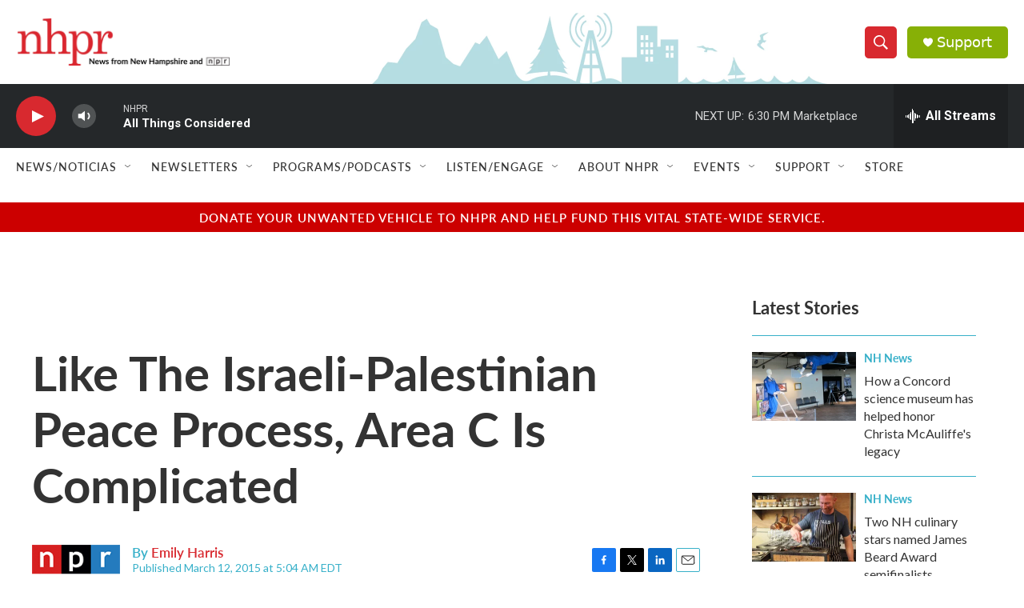

--- FILE ---
content_type: text/html; charset=utf-8
request_url: https://www.google.com/recaptcha/api2/aframe
body_size: 183
content:
<!DOCTYPE HTML><html><head><meta http-equiv="content-type" content="text/html; charset=UTF-8"></head><body><script nonce="lPSVJwNtpqHPu06c1TbInQ">/** Anti-fraud and anti-abuse applications only. See google.com/recaptcha */ try{var clients={'sodar':'https://pagead2.googlesyndication.com/pagead/sodar?'};window.addEventListener("message",function(a){try{if(a.source===window.parent){var b=JSON.parse(a.data);var c=clients[b['id']];if(c){var d=document.createElement('img');d.src=c+b['params']+'&rc='+(localStorage.getItem("rc::a")?sessionStorage.getItem("rc::b"):"");window.document.body.appendChild(d);sessionStorage.setItem("rc::e",parseInt(sessionStorage.getItem("rc::e")||0)+1);localStorage.setItem("rc::h",'1769036568087');}}}catch(b){}});window.parent.postMessage("_grecaptcha_ready", "*");}catch(b){}</script></body></html>